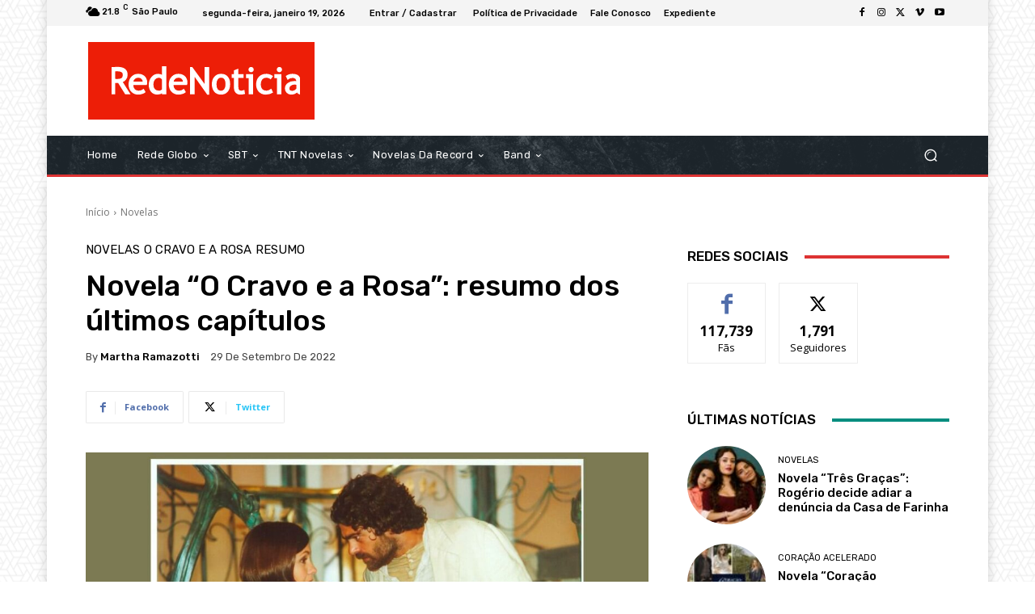

--- FILE ---
content_type: text/html; charset=utf-8
request_url: https://www.google.com/recaptcha/api2/aframe
body_size: 269
content:
<!DOCTYPE HTML><html><head><meta http-equiv="content-type" content="text/html; charset=UTF-8"></head><body><script nonce="vxQFIPM-KMBQ8FSy7dBKMw">/** Anti-fraud and anti-abuse applications only. See google.com/recaptcha */ try{var clients={'sodar':'https://pagead2.googlesyndication.com/pagead/sodar?'};window.addEventListener("message",function(a){try{if(a.source===window.parent){var b=JSON.parse(a.data);var c=clients[b['id']];if(c){var d=document.createElement('img');d.src=c+b['params']+'&rc='+(localStorage.getItem("rc::a")?sessionStorage.getItem("rc::b"):"");window.document.body.appendChild(d);sessionStorage.setItem("rc::e",parseInt(sessionStorage.getItem("rc::e")||0)+1);localStorage.setItem("rc::h",'1768851916662');}}}catch(b){}});window.parent.postMessage("_grecaptcha_ready", "*");}catch(b){}</script></body></html>